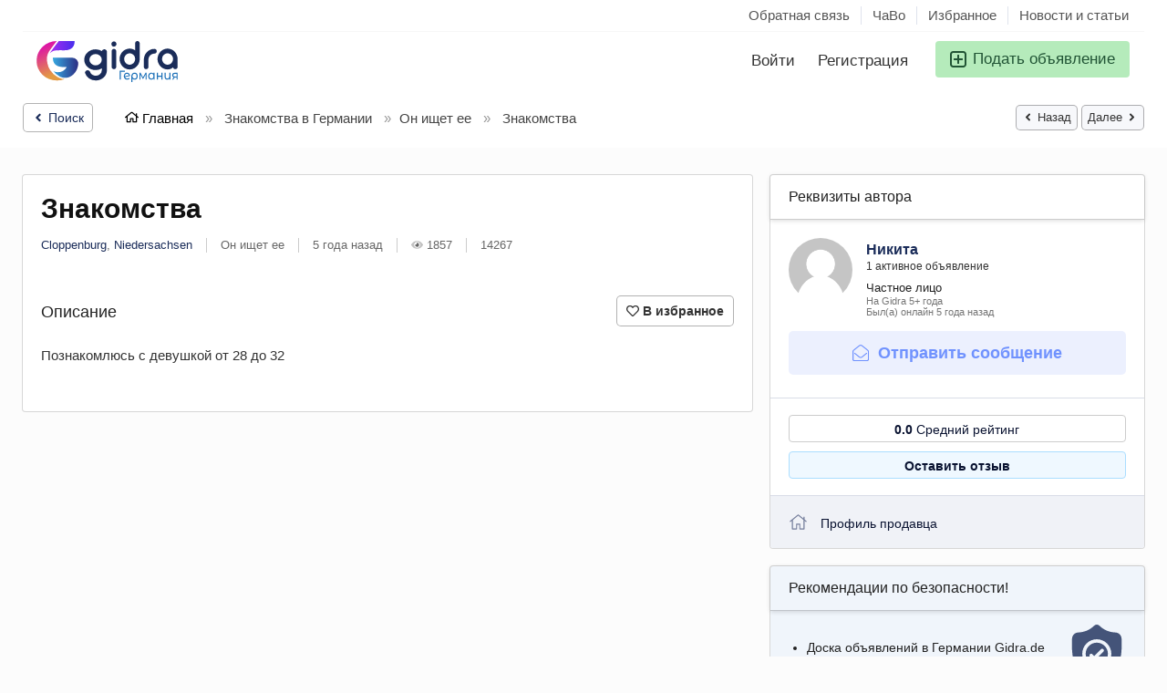

--- FILE ---
content_type: application/javascript
request_url: https://gidra.de/oc-content/plugins/favorite_items/js/user.js?v=20251214224314
body_size: 3200
content:
$('document').ready(function($) {
  $('body').append('<div id="fi_message"></div>');

  // HIDE MESSAGE ON CLICK
  $('body').on('click', '.fi_simple', function(){
    var el = $(this);
    el.slideUp(200);

    setTimeout(function(){
      el.remove();
    }, 800);
  });


// Делегируем не на весь body, а на ближайший общий контейнер, если есть.
// Если нет — оставь 'body', но это хуже для производительности.
const root = document.body; 

function idle(fn){ 
  return (window.requestIdleCallback ? requestIdleCallback(fn) : setTimeout(fn, 0));
}

$(root).on('click', '.fi_make_favorite, .fi_save_favorite', function (e) {
  const $btn = $(this);
  if ($btn.data('busy')) return;           // защита от повторных кликов
  $btn.data('busy', true);

  const rel = $btn.attr('rel');
  const isSave = $btn.hasClass('fi_save') ? 1 : 0;
  const payload = isSave ? { isSave: 1, item_id: rel } : { item_id: rel };
  const $msg = $('#fi_message');

  // Мгновенный визуальный отклик (не блокируем клик)
  // вместо margin-left — CSS класс с transform
  $btn.toggleClass('is_favorite');

  if (!isSave) $btn.find('span').addClass('fi-bump'); // лёгкая анимация

  $.ajax({
    type: 'POST',
    url: fi_favorite_url,
    data: payload,
    dataType: 'json',          // <-- правильно, пусть jQuery парсит сам
    cache: false
  })
  .done(function (data) {
    // ожидаем: data = { title, message, allow_message, is_favorite, item_* , max_reached }
    if (data && data.max_reached != 1) {
      if (isSave) {
        // быстрые операции: текст/тайтл
        $btn.find('span').text(data.title);
      }
      $btn.prop('title', data.title);

      // корректируем UI в фоне (добавление/удаление из списка и т.п.)
      idle(function () {
        if (isSave === 0) {
          // сброс bump-класса после окончания CSS-перехода
          $btn.find('span').removeClass('fi-bump');
        }

        if (data.is_favorite == 0) {
          const $row = $('.fi_item_' + rel);
          // вместо slideUp — класс, который прячет через opacity/height
          $row.addClass('fi-hide');
          // удалить узел позже (после анимации)
          setTimeout(function () {
            $row.remove();
            if ($('.fi_item:visible').length === 0) {
              if (!$('#fi_list_items.fi_user_items .fi_empty').length) {
                $('#fi_list_items.fi_user_items')
                  .append('<div class="fi_empty">'+ fi_empty +'</div>');
              }
            }
          }, 200);
        } else {
          fi_add_to_list(rel, data.item_title, data.item_img, data.item_price, data.item_url);
        }

        if (data && data.allow_message == 1) {
          const sClass = 'fi' + Math.floor(Math.random() * 10000);
          $msg.append('<div class="fi_simple '+ sClass +'">'+ data.message +'</div>');
          setTimeout(function () {
            const $el = $('.' + sClass);
            $el.addClass('fi-hide');
            setTimeout(function(){ $el.remove(); }, 800);
          }, 3000);
        }
      });
    } else {
      // если достигнут лимит — вернуть визуальное состояние назад
      $btn.toggleClass('is_favorite');
      $btn.find('span').removeClass('fi-bump');
    }
  })
  .fail(function (req, err) {
    console.log('ERROR on AJAX:', err);
    // откат визуального состояния при ошибке
    $btn.toggleClass('is_favorite');
    $btn.find('span').removeClass('fi-bump');
  })
  .always(function () {
    $btn.data('busy', false);
  });
});

  
 /* 
  // MAKE FAVORITE BUTTON
  $('body').on('click', '.fi_make_favorite, .fi_save_favorite', function(){
    var rel = $(this).attr('rel');

    if($(this).hasClass('fi_save')) {
      var isSave = 1;
      var data_string = 'isSave=1&item_id='+ rel ;
    } else {
      var isSave = 0;
      var data_string = 'item_id='+ rel ;
    }

    var element = $(this);
    var msg_box = $('#fi_message');


    if(isSave == 0) {
      element.find('span').animate({'margin-left': '20px'}, 200, 'linear');
    }


    $.ajax({
      type: "POST",
      datatype: "json",
      url: fi_favorite_url,
      data: data_string,
      cache: false,
      error: function(req, err){ console.log('ERROR on AJAX: ' + err); },

      success: function(data) {
        //console.log(data);  // show data in case of problem

        var data = $.parseJSON(data);


        // AVAILABLE: data['title'], data['message'], data['allow_message'], data['is_favorite'], data['item_title'], data['item_price'], data['item_img'], data['item_url']
        console.log(data);

        if(data && data['max_reached'] != 1) {
          if(isSave == 1) {
            element.find('span').text(data['title']);
          }

          element.prop('title', data['title']);
          element.toggleClass('is_favorite');

          if(isSave == 0) {
            element.find('span').animate({'margin-left': '-20px'}, 0);
            element.find('span').animate({'margin-left': '0px'}, 200, 'linear');
          }

          // IF LISTING IS NOT FAVORITE, REMOVE IT FROM LIST
          if( data['is_favorite'] == 0 ) {
            $('.fi_item_' + rel).slideUp(200, function() { 
              if($('.fi_item:visible').length == 0) {
                $('<div class="fi_empty" style="display:none;">' + fi_empty + '</div>').appendTo('#fi_list_items.fi_user_items').slideDown(200);
              } 
            });
          } else {
            fi_add_to_list(rel, data['item_title'], data['item_img'], data['item_price'], data['item_url']);
          }
        }


        // PRINT MESSAGE SECTION
        if(data && data['allow_message'] == 1) {
          var s_class =  Math.floor(Math.random() * 10000).toString();
          msg_box.append('<div class="fi_simple fi' + s_class + '">' + data['message'] + '</div>');

          setTimeout(function() {
            var t_el = $('.fi' + s_class);
            t_el.slideUp(200);

            setTimeout(function(){
              t_el.remove();
            }, 800);
          }, 3000);
        }
      }
    });
 });*/


/*
  // REMOVE FROM LIST BUTTON
  $('body').on('click', '.fi_list_remove', function(){
    var rel = $(this).attr('rel');
    var data_string = 'item_remove_id='+ rel ;
    var element = $(this).parent().parent();
    var msg_box = $('#fi_message');

    $.ajax({
      type: "POST",
      datatype: "json",
      url: fi_favorite_url,
      data: data_string,
      cache: false,
      error: function(req, err){ console.log('ERROR on AJAX: ' + err); },

      success: function(data) {
        var data = $.parseJSON(data);

        // debug
        // console.log(data);
        // AVAILABLE: data['message'], data['allow_message']

        element.slideUp(200, function() { 
          if($('.fi_item:visible').length == 0) {
            $('<div class="fi_empty" style="display:none;">' + fi_empty + '</div>').appendTo('#fi_list_items.fi_user_items').slideDown(200);
          } 
        });

        $('.fi_fav_' + rel).removeClass('is_favorite');


        // PRINT MESSAGE SECTION
        if(data['allow_message'] == 1) {
          var s_class =  Math.floor(Math.random() * 10000).toString();
          msg_box.append('<div class="fi_simple fi' + s_class + '">' + data['message'] + '</div>');

          setTimeout(function() {
            var t_el = $('.fi' + s_class);
            t_el.slideUp(200);

            setTimeout(function(){
              t_el.remove();
            }, 800);
          }, 3000);
        }
      }
    });
  });
*/
    
    $(root).on('click', '.fi_list_remove', function () {
  const $btn = $(this);
  if ($btn.data('busy')) return;
  $btn.data('busy', true);

  const rel = $btn.attr('rel');
  const $row = $btn.closest('.fi_item');              // точнее, чем parent().parent()
  const $list = $('#fi_list_items.fi_user_items');
  const $msg  = $('#fi_message');

  // быстрый визуальный отклик (не блокируем клик)
  $row.addClass('fi-hide');                            // CSS-анимация opacity/transform/height

  $.ajax({
    type: 'POST',
    url: fi_favorite_url,
    data: { item_remove_id: rel },
    dataType: 'json',
    cache: false
  })
  .done(function (data) {
    // отложенные DOM-операции (вне критического пути)
    idle(function () {
      // окончательно удалить узел после завершения CSS-перехода
      setTimeout(function(){
        $row.remove();

        // если список опустел — показать "пусто"
        if (!$list.find('.fi_item').length) {
          if (!$list.find('.fi_empty').length) {
            $list.append('<div class="fi_empty">' + fi_empty + '</div>');
          }
        }
      }, 200);

      // снять подсветку у связанной кнопки избранного
      $('.fi_fav_' + rel).removeClass('is_favorite');

      // сообщения
      if (data && data.allow_message == 1) {
        const sClass = 'fi' + Math.floor(Math.random() * 10000);
        $msg.append('<div class="fi_simple '+ sClass +'">' + (data.message || '') + '</div>');
        setTimeout(function () {
          $('.' + sClass).addClass('fi-hide');
          setTimeout(function(){ $('.' + sClass).remove(); }, 800);
        }, 3000);
      }
    });
  })
  .fail(function (req, err) {
    console.log('ERROR on AJAX:', err);
    // откат визуального состояния при ошибке
    $row.removeClass('fi-hide');
  })
  .always(function () {
    $btn.data('busy', false);
  });
});


  // FUNCTION TO ADD NEW ENTRY INTO FAVORITE LIST VIA AJAX
  function fi_add_to_list(item_id, item_title, item_img, item_price, item_url) {
    if(!$('#fi_list_items.fi_user_items .fi_item_' + item_id).length) {
      $('#fi_list_items.fi_user_items').append('<div class="fi_item fi_item_' + item_id + '" style="display:none;"> <div class="fi_left"> <a class="fi_img-link" href="' + item_url + '"> <img src="' + item_img + '" title="' + item_title + '" alt="' + item_title + '"> </a> </div> <div class="fi_right"> <div class="fi_top"> <a href="' + item_url + '">' + item_title + '</a> </div> <div class="fi_bottom">' + item_price + '</div> </div> <div class="fi_tool"> <span class="fi_list_remove" title="Remove from list" rel="' + item_id + '"></span> </div> </div>');
      $('.fi_item_' + item_id).slideDown(200);
    } else {
      $('.fi_item_' + item_id).slideDown(200);
    }

    $('#fi_list_items.fi_user_items').find('.fi_empty').remove();
  }



  // EDIT LIST IN USER ACCOUNT
  $('body').on('click', '.fi_list_edit', function(){
    var rel = $(this).attr('rel');
    var name = $('.fi_list_'+ rel +' .fi_name a').text();

    $('input.fi_new_name').val(name);
    $('input[name="edit_action"]').val(1);
    $('input[name="edit_list_id"]').val(rel);
    $('#fi_user_new_list').addClass('edit_now');

    if($(this).parent().find('.fi_current').hasClass('fi_active')) {
      $('input[name="fi_new_list_current"]').prop('checked', true);
    } else {
      $('input[name="fi_new_list_current"]').prop('checked', false);
    }

    if($(this).parent().find('.fi_notification').hasClass('fi_active')) {
      $('input[name="fi_new_list_notification"]').prop('checked', true);
    } else {
      $('input[name="fi_new_list_notification"]').prop('checked', false);
    }
	
	//$('.accordion-content').addClass('open');
        

    $('html, body').animate({ scrollTop: $('#fi_user_new_list').offset().top - 100 }, 500);
  });
});